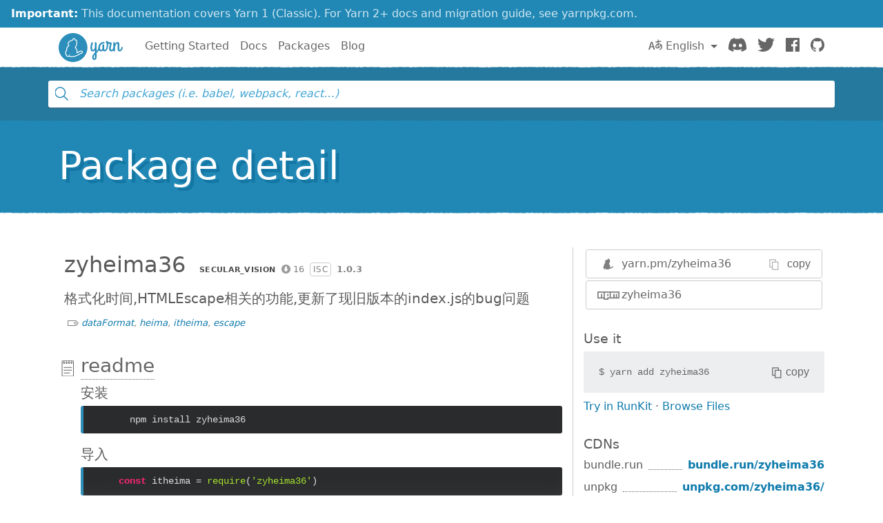

--- FILE ---
content_type: text/html; charset=UTF-8
request_url: https://classic.yarnpkg.com/en/package/zyheima36
body_size: 7848
content:


<!doctype html>
<html lang="en">
  <head>
    <meta charset="utf-8">
    <meta http-equiv="X-UA-Compatible" content="IE=edge">
    <meta name="viewport" content="width=device-width, initial-scale=1, viewport-fit=cover">

    <meta property="og:url" content="https://classic.yarnpkg.com/en/package/" />
    <meta property="og:site_name" content="Yarn"/>
    <meta property="og:title" content="Yarn" />
    <meta property="og:image" content="https://classic.yarnpkg.com/assets/og_image.png" />
    <meta property="og:description" content="Fast, reliable, and secure dependency management." />

    <title>Yarn</title>
    <meta name="description" content="Fast, reliable, and secure dependency management.">

    <link rel="canonical" href="https://classic.yarnpkg.com/lang/en/package/">
    <link rel="icon" href="/favicon.ico" type="image/x-icon">

    <link rel="search" href="/opensearch.xml" type="application/opensearchdescription+xml" title="Yarn">

    
    <link rel="stylesheet" href="/css/main.css?t=2025-10-21T19:07:25+00:00">
    <meta name="google-site-verification" content="DIcCyEkVaGHm864NWzItnt2n6Gg7hz3l47RBIRyxvcQ" />
  </head>
  <body>
    







    








    


<div class="news-container">
  <a class="news-overlay" href="https://yarnpkg.com/getting-started/migration"></a>

  <div class="news-inner">
    <div class="news-line">
      <span class="news-highlight">Important:</span> This documentation covers Yarn 1 (Classic).
    </div>
    <div class="news-line">
      For Yarn 2+ docs and migration guide, see yarnpkg.com.
    </div>
  </div>
</div>

    


<nav class="navbar navbar-static-top navbar-light">
  <div class="container">
    <a href="/en/">
      <svg class="logo navbar-logo" xmlns="http://www.w3.org/2000/svg" viewBox="0 0 1154.8 518">
  <defs>
    <path id="main" d="
      M718.6 257.8c-8 27.6-20.8 47.6-35.2 63.6V181c0-9.6-8.4-17.6-21.6-17.6-5.6 0-10.4 2.8-10.4 6.8 0 2.8 1.6 5.2 1.6 12.8v64.4c-4.8 28-16.8 54-32.8 54-11.6 0-18.4-11.6-18.4-33.2 0-33.6 4.4-51.2 11.6-80.8 1.6-6 13.2-22-6.4-22-21.2 0-18.4 8-21.2 14.8 0 0-13.4 47.6-13.4 90 0 34.8 14.6 57.6 41.4 57.6 17.2 0 29.6-11.6 39.2-27.6V351c-26.4 23.2-49.6 43.6-49.6 84 0 25.6 16 46 38.4 46 20.4 0 41.6-14.8 41.6-56.8V355c21.6-18.8 44.8-42.4 58.4-88.8.4-1.6.4-3.6.4-4 0-7.6-7.6-16.4-14-16.4-4 0-7.2 3.6-9.6 12zm-76.8 198c-6.4 0-10.4-9.6-10.4-22 0-24 8.8-39.2 21.6-52.4v42.8c0 7.6 1.6 31.6-11.2 31.6z
      M833.4 301c-9.6 0-13.6-9.6-13.6-18.4v-66c0-9.6-8.4-17.6-21.6-17.6-5.6 0-10.4 2.8-10.4 6.8 0 2.8 1.6 5.2 1.6 12.8v61.6C785 291.4 777.8 301 767 301c-14 0-22.8-12-22.8-32.8 0-57.6 35.6-83.6 66-83.6 4 0 8 .8 11.6.8 4 0 5.2-2.4 5.2-9.2 0-10.4-7.6-16.8-18.4-16.8-48.8 0-95.2 40.8-95.2 107.6 0 34 16.4 60.4 47.6 60.4 15.2 0 26.4-7.2 34.4-16.4 6 9.6 16.8 16.4 30.8 16.4 34.4 0 50.4-36 57.2-62.4.4-1.6.4-2.4.4-2.8 0-7.6-7.6-16.4-14-16.4-4 0-8 3.6-9.6 12-3.6 17.6-10.8 43.2-26.8 43.2z
      M949 327.4c34.4 0 50-36 57.2-62.4 0-.8.4-1.6.4-2.8 0-7.6-7.6-16.4-14-16.4-4 0-8 3.6-9.6 12-3.6 17.6-10.4 43.2-28.8 43.2-10.8 0-16-10.4-16-21.6 0-40 18-87.2 18-92 1.6-9.2-14.4-22.4-19.2-22.4h-20.8c-4 0-8 0-21.2-1.6-4.4-16.4-15.6-21.2-25.2-21.2-10.4 0-20 7.2-20 18.4 0 11.6 7.2 20 17.2 25.6-.4 20.4-2 53.6-6.4 69.6-3.6 13.6 17.2 28 22.4 11.2 7.2-23.2 9.6-58 10-73.6h34.8c-12.8 34.4-20 62.8-20 88.4 0 35.2 22.4 45.6 41.2 45.6z
      M984.6 309.8c0 14.8 11.2 17.6 19.2 17.6 11.6 0 11.2-9.6 11.2-17.2v-58.4c2.8-31.6 27.6-66 39.2-66 7.6 0 8.4 10.4 8.4 22.8v81.2c0 20.4 12.4 37.6 33.6 37.6 34.4 0 51.4-36 58.2-62.4.4-1.6.4-2.4.4-2.8 0-7.6-7.6-16.4-14-16.4-4 0-8 3.6-9.6 12-3.6 17.6-11.8 43.2-27.8 43.2-10.4 0-10.4-14.8-10.4-18.4v-82.8c0-18.4-6.4-40.4-33.2-40.4-19.6 0-34 17.2-44.8 39.6v-18c0-9.6-8.4-17.6-21.6-17.6-5.6 0-10.4 2.8-10.4 6.8 0 2.8 1.6 5.2 1.6 12.8v126.8z
      M259 0c143 0 259 116 259 259S402 518 259 518 0 402 0 259 116 0 259 0z"/>
  </defs>

  <use class="logo-primary" xlink:href="#main" x="0" y="0"/>

  <path class="logo-secondary" d="M435.2 337.5c-1.8-14.2-13.8-24-29.2-23.8-23 .3-42.3 12.2-55.1 20.1-5 3.1-9.3 5.4-13 7.1.8-11.6.1-26.8-5.9-43.5-7.3-20-17.1-32.3-24.1-39.4 8.1-11.8 19.2-29 24.4-55.6 4.5-22.7 3.1-58-7.2-77.8-2.1-4-5.6-6.9-10-8.1-1.8-.5-5.2-1.5-11.9.4C293.1 96 289.6 93.8 286.9 92c-5.6-3.6-12.2-4.4-18.4-2.1-8.3 3-15.4 11-22.1 25.2-1 2.1-1.9 4.1-2.7 6.1-12.7.9-32.7 5.5-49.6 23.8-2.1 2.3-6.2 4-10.5 5.6h.1c-8.8 3.1-12.8 10.3-17.7 23.3-6.8 18.2.2 36.1 7.1 47.7-9.4 8.4-21.9 21.8-28.5 37.5-8.2 19.4-9.1 38.4-8.8 48.7-7 7.4-17.8 21.3-19 36.9-1.6 21.8 6.3 36.6 9.8 42 1 1.6 2.1 2.9 3.3 4.2-.4 2.7-.5 5.6.1 8.6 1.3 7 5.7 12.7 12.4 16.3 13.2 7 31.6 10 45.8 2.9 5.1 5.4 14.4 10.6 31.3 10.6h1c4.3 0 58.9-2.9 74.8-6.8 7.1-1.7 12-4.7 15.2-7.4 10.2-3.2 38.4-12.8 65-30 18.8-12.2 25.3-14.8 39.3-18.2 13.6-3.3 22.1-15.7 20.4-29.4zm-23.8 14.7c-16 3.8-24.1 7.3-43.9 20.2-30.9 20-64.7 29.3-64.7 29.3s-2.8 4.2-10.9 6.1c-14 3.4-66.7 6.3-71.5 6.4-12.9.1-20.8-3.3-23-8.6-6.7-16 9.6-23 9.6-23s-3.6-2.2-5.7-4.2c-1.9-1.9-3.9-5.7-4.5-4.3-2.5 6.1-3.8 21-10.5 27.7-9.2 9.3-26.6 6.2-36.9.8-11.3-6 .8-20.1.8-20.1s-6.1 3.6-11-3.8c-4.4-6.8-8.5-18.4-7.4-32.7 1.2-16.3 19.4-32.1 19.4-32.1s-3.2-24.1 7.3-48.8c9.5-22.5 35.1-40.6 35.1-40.6s-21.5-23.8-13.5-45.2c5.2-14 7.3-13.9 9-14.5 6-2.3 11.8-4.8 16.1-9.5 21.5-23.2 48.9-18.8 48.9-18.8s13-39.5 25-31.8c3.7 2.4 17 32 17 32s14.2-8.3 15.8-5.2c8.6 16.7 9.6 48.6 5.8 68-6.4 32-22.4 49.2-28.8 60-1.5 2.5 17.2 10.4 29 43.1 10.9 29.9 1.2 55 2.9 57.8.3.5.4.7.4.7s12.5 1 37.6-14.5c13.4-8.3 29.3-17.6 47.4-17.8 17.5-.3 18.4 20.2 5.2 23.4z"/>
</svg>

      <span class="sr-only">Yarn</span>
    </a>

    <div class="clearfix hidden-lg-up">
      <button class="navbar-toggler hidden-lg-up float-right" type="button" data-toggle="collapse" data-target="#navbar" aria-controls="exCollapsingNavbar2"
        aria-expanded="false" aria-label="Toggle navigation"></button>
    </div>

    <div class="collapse navbar-toggleable-md" id="navbar">
      <ul class="nav navbar-nav">
        <li class="nav-item">
          <a class="nav-link" href="/en/docs/getting-started">Getting Started</a>
        </li>
        <li class="nav-item">
          <a class="nav-link" href="/en/docs">Docs</a>
        </li>
        <li class="nav-item">
          <a class="nav-link" href="/en/packages">Packages</a>
        </li>
        <li class="nav-item">
          <a class="nav-link" href="/blog">Blog</a>
        </li>
      </ul>

      <ul class="nav navbar-nav navbar-nav-right float-lg-right">
         
        <li class="nav-item dropdown">
          <a id="dropdownNavLanguage" class="nav-link dropdown-toggle" role="button" href="#" data-toggle="dropdown" aria-haspopup="true"
            aria-expanded="false">
            <svg class="language navbar-icon" xmlns="http://www.w3.org/2000/svg" viewBox="0 0 20 20">
  <path d="M19.753 10.909c-.624-1.707-2.366-2.726-4.661-2.726-.09 0-.176.002-.262.006l-.016-2.063 3.525-.607c.115-.019.133-.119.109-.231-.023-.111-.167-.883-.188-.976-.027-.131-.102-.127-.207-.109-.104.018-3.25.461-3.25.461l-.013-2.078c-.001-.125-.069-.158-.194-.156l-1.025.016c-.105.002-.164.049-.162.148l.033 2.307s-3.061.527-3.144.543c-.084.014-.17.053-.151.143.019.09.19 1.094.208 1.172.018.08.072.129.188.107l2.924-.504.035 2.018c-1.077.281-1.801.824-2.256 1.303-.768.807-1.207 1.887-1.207 2.963 0 1.586.971 2.529 2.328 2.695 3.162.387 5.119-3.06 5.769-4.715 1.097 1.506.256 4.354-2.094 5.98-.043.029-.098.129-.033.207l.619.756c.08.096.206.059.256.023 2.51-1.73 3.661-4.515 2.869-6.683zm-7.386 3.188c-.966-.121-.944-.914-.944-1.453 0-.773.327-1.58.876-2.156a3.21 3.21 0 0 1 1.229-.799l.082 4.277a2.773 2.773 0 0 1-1.243.131zm2.427-.553l.046-4.109c.084-.004.166-.01.252-.01.773 0 1.494.145 1.885.361.391.217-1.023 2.713-2.183 3.758zm-8.95-7.668a.196.196 0 0 0-.196-.145h-1.95a.194.194 0 0 0-.194.144L.008 16.916c-.017.051-.011.076.062.076h1.733c.075 0 .099-.023.114-.072l1.008-3.318h3.496l1.008 3.318c.016.049.039.072.113.072h1.734c.072 0 .078-.025.062-.076-.014-.05-3.083-9.741-3.494-11.04zm-2.618 6.318l1.447-5.25 1.447 5.25H3.226z"/>
</svg>
 English
            </a>
            <div class="dropdown-menu" aria-labelledby="dropdownNavLanguage" id="dropdownNavLanguageMenu">
               
              <a href="/en/package" class="dropdown-item active"
                data-lang="en">
                English
                </a>
                                  
              <a href="/es-ES/package" class="dropdown-item"
                data-lang="es">
                Español
                </a>
                      
              <a href="/fr/package" class="dropdown-item"
                data-lang="fr">
                Français
                </a>
                      
              <a href="/id-ID/package" class="dropdown-item"
                data-lang="id">
                Bahasa Indonesia
                </a>
                    
              <a href="/ja/package" class="dropdown-item"
                data-lang="ja">
                日本語
                </a>
                              
              <a href="/pt-BR/package" class="dropdown-item"
                data-lang="pt-br">
                Português (Brasil)
                </a>
                    
              <a href="/ru/package" class="dropdown-item"
                data-lang="ru">
                Русский
                </a>
                        
              <a href="/tr/package" class="dropdown-item"
                data-lang="tr">
                Türkçe
                </a>
                  
              <a href="/uk/package" class="dropdown-item"
                data-lang="uk">
                Українська
                </a>
                    
              <a href="/zh-Hans/package" class="dropdown-item"
                data-lang="zh-cn">
                中文
                </a>
                  
              <a href="/zh-Hant/package" class="dropdown-item"
                data-lang="zh-hk">
                繁體中文
                </a>
                 
            </div>
        </li>
        

        <li class="nav-item">
          <a class="nav-link" href="https://discord.gg/yarnpkg">
            <svg class="discord navbar-icon" xmlns="http://www.w3.org/2000/svg" role="img" aria-labelledby="discord-svg" fill="none" viewBox="0 0 71 55">
  <title id="discord-svg">Discord</title>
<path d="M60.1045 4.8978C55.5792 2.8214 50.7265 1.2916 45.6527 0.41542C45.5603 0.39851 45.468 0.440769 45.4204 0.525289C44.7963 1.6353 44.105 3.0834 43.6209 4.2216C38.1637 3.4046 32.7345 3.4046 27.3892 4.2216C26.905 3.0581 26.1886 1.6353 25.5617 0.525289C25.5141 0.443589 25.4218 0.40133 25.3294 0.41542C20.2584 1.2888 15.4057 2.8186 10.8776 4.8978C10.8384 4.9147 10.8048 4.9429 10.7825 4.9795C1.57795 18.7309 -0.943561 32.1443 0.293408 45.3914C0.299005 45.4562 0.335386 45.5182 0.385761 45.5576C6.45866 50.0174 12.3413 52.7249 18.1147 54.5195C18.2071 54.5477 18.305 54.5139 18.3638 54.4378C19.7295 52.5728 20.9469 50.6063 21.9907 48.5383C22.0523 48.4172 21.9935 48.2735 21.8676 48.2256C19.9366 47.4931 18.0979 46.6 16.3292 45.5858C16.1893 45.5041 16.1781 45.304 16.3068 45.2082C16.679 44.9293 17.0513 44.6391 17.4067 44.3461C17.471 44.2926 17.5606 44.2813 17.6362 44.3151C29.2558 49.6202 41.8354 49.6202 53.3179 44.3151C53.3935 44.2785 53.4831 44.2898 53.5502 44.3433C53.9057 44.6363 54.2779 44.9293 54.6529 45.2082C54.7816 45.304 54.7732 45.5041 54.6333 45.5858C52.8646 46.6197 51.0259 47.4931 49.0921 48.2228C48.9662 48.2707 48.9102 48.4172 48.9718 48.5383C50.038 50.6034 51.2554 52.5699 52.5959 54.435C52.6519 54.5139 52.7526 54.5477 52.845 54.5195C58.6464 52.7249 64.529 50.0174 70.6019 45.5576C70.6551 45.5182 70.6887 45.459 70.6943 45.3942C72.1747 30.0791 68.2147 16.7757 60.1968 4.9823C60.1772 4.9429 60.1437 4.9147 60.1045 4.8978ZM23.7259 37.3253C20.2276 37.3253 17.3451 34.1136 17.3451 30.1693C17.3451 26.225 20.1717 23.0133 23.7259 23.0133C27.308 23.0133 30.1626 26.2532 30.1066 30.1693C30.1066 34.1136 27.28 37.3253 23.7259 37.3253ZM47.3178 37.3253C43.8196 37.3253 40.9371 34.1136 40.9371 30.1693C40.9371 26.225 43.7636 23.0133 47.3178 23.0133C50.9 23.0133 53.7545 26.2532 53.6986 30.1693C53.6986 34.1136 50.9 37.3253 47.3178 37.3253Z"/>
</svg>

            <span class="sr-only">Discord</span>
          </a>
        </li>
        <li class="nav-item">
          <a class="nav-link" href="https://twitter.com/yarnpkg">
            <svg class="twitter navbar-icon" xmlns="http://www.w3.org/2000/svg" viewBox="0 0 250 203.1" role="img" aria-labelledby="twitter-svg">
  <title id="twitter-svg">Twitter</title>
  <path d="M78.6 203.1c94.3 0 145.9-78.2 145.9-145.9 0-2.2 0-4.4-.1-6.6 10-7.3 18.7-16.3 25.6-26.5-9.4 4.1-19.3 6.9-29.5 8.1 10.7-6.4 18.7-16.5 22.5-28.4-10.1 6-21.1 10.2-32.6 12.4C191-4.5 158.5-5.5 137.8 14c-13.3 12.5-19 31.2-14.8 49C81.9 60.9 43.4 41.4 17.4 9.4 3.8 32.8 10.7 62.8 33.3 77.8c-8.2-.2-16.1-2.4-23.3-6.4v.6c0 24.4 17.2 45.4 41.2 50.3-7.6 2.1-15.5 2.4-23.2.9 6.7 20.9 26 35.2 47.9 35.6-18.2 14.3-40.6 22-63.7 22-4.1 0-8.2-.3-12.2-.7 23.5 15.1 50.7 23 78.6 23"/>
</svg>

            <span class="sr-only">Twitter</span>
          </a>
        </li>
        <li class="nav-item">
          <a class="nav-link" href="https://www.facebook.com/yarnpkg">
            <svg class="facebook navbar-icon" xmlns="http://www.w3.org/2000/svg" viewBox="0 0 266.9 266.9" role="img" aria-labelledby="facebook-svg">
  <title id="facebook-svg">Facebook</title>
  <path d="M252.2 0H14.7C6.6 0 0 6.6 0 14.7v237.4c0 8.1 6.6 14.7 14.7 14.7h127.8V163.5h-34.8v-40.3h34.8V93.6c0-34.5 21.1-53.2 51.8-53.2 14.7 0 27.4 1.1 31.1 1.6v36h-21.3c-16.7 0-20 7.9-20 19.6v25.7H224l-5.2 40.3h-34.7V267h68c8.1 0 14.7-6.6 14.7-14.7V14.7c.1-8.1-6.5-14.7-14.6-14.7z"/>
</svg>

            <span class="sr-only">Facebook</span>
          </a>
        </li>
        <li class="nav-item">
          <a class="nav-link" href="https://github.com/yarnpkg">
            <svg class="github navbar-icon" xmlns="http://www.w3.org/2000/svg" viewBox="0 0 32.6 31.8" role="img" aria-labelledby="github-svg">
  <title id="github-svg">GitHub</title>
  <path d="M16.3 0C7.3 0 0 7.3 0 16.3c0 7.2 4.7 13.3 11.1 15.5.8.1 1.1-.4 1.1-.8v-2.8c-4.5 1-5.5-2.2-5.5-2.2-.7-1.9-1.8-2.4-1.8-2.4-1.5-1 .1-1 .1-1 1.6.1 2.5 1.7 2.5 1.7 1.5 2.5 3.8 1.8 4.7 1.4.1-1.1.6-1.8 1-2.2-3.6-.4-7.4-1.8-7.4-8.1 0-1.8.6-3.2 1.7-4.4-.1-.3-.7-2 .2-4.2 0 0 1.4-.4 4.5 1.7 1.3-.4 2.7-.5 4.1-.5 1.4 0 2.8.2 4.1.5 3.1-2.1 4.5-1.7 4.5-1.7.9 2.2.3 3.9.2 4.3 1 1.1 1.7 2.6 1.7 4.4 0 6.3-3.8 7.6-7.4 8 .6.5 1.1 1.5 1.1 3V31c0 .4.3.9 1.1.8 6.5-2.2 11.1-8.3 11.1-15.5C32.6 7.3 25.3 0 16.3 0z"/>
</svg>

            <span class="sr-only">GitHub</span>
          </a>
        </li>
      </ul>
    </div>
  </div>
</nav>

    <div id="search">
      <!-- Here to avoid flash of unstyled content on page load -->
      <div class="ais-InstantSearch-root full-searchbox">
        <form novalidate="" class="ais-SearchBox">
          <div role="search" class="ais-SearchBox-form"></div>
        </form>
      </div>
    </div>
    <main>


<div class="hero">
  <div class="container">
    <h1 class="hero-text display-4">Package detail</h1>
  </div>
</div>

<div class="container">
  
<div id="pkg-detail">
  <div data-reactroot="" class="details row">
    <section class="details-main col-lg-8">
      <header class="details-main--header">
        <h2 class="details-main--title d-inline-block m-2">…</h2>
        <div class="details-main--info d-inline-block m-2"><a class="ais-Hit-ownerLink" href=""><img width="20" height="20" class="ais-Hit-ownerAvatar" src="https://res.cloudinary.com/hilnmyskv/image/fetch/w_40,h_40,f_auto,q_80,fl_lossy/https://avatars3.githubusercontent.com/u/22247014?v=3&amp;s=200"><!-- react-text: 8 --><!-- /react-text --></a>
          <span
            class="ais-Hit-popular null" title="0 downloads in the last 30 days">0</span>
            <!-- react-empty: 10 -->
            <!-- react-empty: 11 --><span class="ais-Hit-version"></span></div>
        <div>
          <p class="m-2 lead">…</p>
        </div>
        <!-- react-empty: 15 -->
      </header>
      <section id="readme" class="details-doc">
        <h3 class="details-doc--title details-doc--title__readme py-1"><a href="#readme">readme</a></h3>
      </section>
    </section>
    <aside class="details-side col-lg-4">
      <article class="details-side--links">
        <div class="detail-links">
          <div target="_blank" rel="noopener noreferrer" class="details-links--link details-links--link__yarn"><img src="/assets/search/ico-yarn.svg" alt="">
            <div class="copyable">
              <div class="copyable--content"><span><a href="https://yarn.pm/…"><!-- react-text: 28 -->yarn.pm/<!-- /react-text --><!-- react-text: 29 -->…<!-- /react-text --></a></span></div>
              <button
                class="copyable--button user-select-none"><img src="/assets/detail/ico-copy-default.svg" alt="" class="copyable--button__img">
                <!-- react-text: 32 -->copy
                <!-- /react-text -->
                </button>
            </div>
          </div><a target="_blank" rel="noopener noreferrer" href="https://github.com//" class="details-links--link details-links--link__github"><img src="/assets/search/ico-github.svg" alt=""><!-- react-text: 35 -->/<!-- /react-text --></a>
          <a
            target="_blank" rel="noopener noreferrer" href="https://www.npmjs.com/package/…" class="details-links--link details-links--link__npm"><img src="/assets/search/ico-npm.svg" alt="">
            <!-- react-text: 38 -->…
            <!-- /react-text -->
            </a>
        </div>
      </article>
      <article class="details-side--copy">
        <h1>Use it</h1>
        <div class="copyable"><code class="copyable--content"><!-- react-text: 43 -->$ <!-- /react-text --><span><!-- react-text: 45 -->yarn add <!-- /react-text --><!-- react-text: 46 -->…<!-- /react-text --></span></code>
          <button
            class="copyable--button user-select-none"><img src="/assets/detail/ico-copy-default.svg" alt="" class="copyable--button__img">
            <!-- react-text: 49 -->copy
            <!-- /react-text -->
            </button>
        </div>
        <div><a class="details-side--runkit" href="https://runkit.com/npm/…" target="_blank" rel="noopener noreferrer">Try in RunKit</a>
          <!-- react-text: 52 -->·
          <!-- /react-text --><a href="#">Browse Files</a></div>
      </article>
      <article class="details-side--cdns">
        <h1>CDNs</h1>
        <dl></dl>
      </article>
      <article class="details-side--popularity">
        <h1>Popularity</h1>
        <dl></dl>
      </article>
      <!-- react-text: 57 -->
      <!-- /react-text -->
      <article class="details-side--usage">
        <h1>Usage</h1>
        <dl>
          <div class="d-flex justify-items-between w-100"><img src="/assets/detail/ico-dependencies.svg" alt="">
            <dt>Dependencies</dt><span class="dotted flex-grow"></span>
            <dd>0</dd>
          </div>
          <div class="d-flex justify-items-between w-100"><img src="/assets/detail/ico-devdependencies.svg" alt="">
            <dt>DevDependencies</dt><span class="dotted flex-grow"></span>
            <dd>0</dd>
          </div>
          <div class="d-flex justify-items-between w-100"><img src="/assets/detail/ico-package-json.svg" alt="">
            <dt>Packages</dt><span class="dotted flex-grow"></span>
            <dd><a target="_blank" rel="noopener noreferrer" href="https://github.com///tree/master/package.json">see package.json</a></dd>
          </div>
        </dl>
      </article>
      <article class="details-side--versions">
        <h1>Versions</h1>
        <dl></dl>
      </article>
      <article class="details-side--contributors">
        <h1>Contributors</h1>
        <ul class="list-unstyled m-2">
          <li class="mb-1">
            <a class="ais-Hit-ownerLink" href=""><img width="20" height="20" class="ais-Hit-ownerAvatar" src="https://res.cloudinary.com/hilnmyskv/image/fetch/w_40,h_40,f_auto,q_80,fl_lossy/https://avatars3.githubusercontent.com/u/22247014?v=3&amp;s=200">
            <!-- react-text: 86 -->
            <!-- /react-text -->
            </a>
          </li>
        </ul>
      </article>
    </aside>
  </div>
</div>

</div>
</main>
    


<hr class="footer-divider">

<div class="container">
  <footer class="footer">
    <div class="footer-left">
      <span class="footer-item">Yarn</span>
      <span class="footer-item"><a href="https://github.com/yarnpkg/yarn/blob/master/LICENSE">Distributed under BSD License</a></span>
      <span class="footer-item"><a href="/en/org/code-of-conduct">Code of Conduct</a></span>
    </div>

    <div class="footer-right">
      

      
        <span class="footer-item"><a href="https://github.com/yarnpkg/website/edit/master/lang/en/package.html">Edit this page</a></span>
      
    </div>
  </footer>
</div>
<script>
  (function(i,s,o,g,r,a,m){i['GoogleAnalyticsObject']=r;i[r]=i[r]||function(){
  (i[r].q=i[r].q||[]).push(arguments)},i[r].l=1*new Date();a=s.createElement(o),
  m=s.getElementsByTagName(o)[0];a.async=1;a.src=g;m.parentNode.insertBefore(a,m)
  })(window,document,'script','//www.google-analytics.com/analytics.js','ga');

  ga('create', 'UA-85522875-1', 'auto');
  ga('send', 'pageview');
</script>


    
<script>
  var i18n_default = {"search_placeholder":"Search packages (i.e. babel, webpack, react…)","search_by_algolia":"Search by Algolia","search_by_read_more":"read how it works","no_package_found":"No package {name} was found","no_results_docsearch":"Were you looking for something in the {documentation_link}?","documentation":"documentation","downloads_in_last_30_days":"{count} downloads in the last 30 days","npm_page_for":"npm page for {name}","repository_of":"{provider} repository of {name}","npm":"npm","github":"GitHub","gitlab":"GitLab","bitbucket":"Bitbucket","homepage":"Homepage","deprecated":"deprecated","result_stats":"found {number_packages} packages in {time_search}ms","time_ago":"{time_distance} ago","last_updated":"last updated {update_date}","detail":{"over_a_year_ago":"over a year ago","less_than_a_week_ago":"less than a week ago","one_week_ago":"one week ago","weeks_ago":"{count} weeks ago","activity":"Activity","commits_last_three_months":"Commits last 3 months","last_commit":"Last commit","loading":"Loading...","use_it":"Use it","try_in_runkit":"Try in RunKit","back_to_details":"Back to Details","browse_files":"Browse Files","cdns":"CDNs","contributors":"Contributors","display_full_readme":"Display full readme","display_full_changelog":"Display full changelog","files_error":"Could not load file listing: {error}","files_header":"Files in {name}","collapse":"Collapse","readme":"readme","no_readme_found":"no readme found 😢","changelog":"changelog","popularity":"Popularity","github_stargazers":"GitHub stargazers","gitlab_stargazers":"GitLab stargazers","downloads_last_30_days":"Downloads last 30 days","jsdelivr_hits":"jsDelivr last 30 days","dependents":"Dependents","usage":"Usage","dependencies":"Dependencies","devdependencies":"DevDependencies","packages":"Packages","see_package_json":"see package.json","tags":"Tags","versions":"Versions","display_all":"Display all","hide":"Hide","bundlesize":"Size in browser","bundlesize_text":"size: {size}, gzip: {gzip}","not_found":{"whoa":"Whoa, {package_name} does not exist yet","yours":"But that means it is now yours!","make":"Make your package"}}};
  window.i18n = {"search_placeholder":"Search packages (i.e. babel, webpack, react…)","search_by_algolia":"Search by Algolia","search_by_read_more":"read how it works","no_package_found":"No package {name} was found","no_results_docsearch":"Were you looking for something in the {documentation_link}?","documentation":"documentation","downloads_in_last_30_days":"{count} downloads in the last 30 days","npm_page_for":"npm page for {name}","repository_of":"{provider} repository of {name}","npm":"npm","github":"GitHub","gitlab":"GitLab","bitbucket":"Bitbucket","homepage":"Homepage","deprecated":"deprecated","result_stats":"found {number_packages} packages in {time_search}ms","time_ago":"{time_distance} ago","last_updated":"last updated {update_date}","detail":{"over_a_year_ago":"over a year ago","less_than_a_week_ago":"less than a week ago","one_week_ago":"one week ago","weeks_ago":"{count} weeks ago","activity":"Activity","commits_last_three_months":"Commits last 3 months","last_commit":"Last commit","loading":"Loading...","use_it":"Use it","try_in_runkit":"Try in RunKit","back_to_details":"Back to Details","browse_files":"Browse Files","cdns":"CDNs","contributors":"Contributors","display_full_readme":"Display full readme","display_full_changelog":"Display full changelog","files_error":"Could not load file listing: {error}","files_header":"Files in {name}","collapse":"Collapse","readme":"readme","no_readme_found":"no readme found 😢","changelog":"changelog","popularity":"Popularity","github_stargazers":"GitHub stargazers","gitlab_stargazers":"GitLab stargazers","downloads_last_30_days":"Downloads last 30 days","jsdelivr_hits":"jsDelivr last 30 days","dependents":"Dependents","usage":"Usage","dependencies":"Dependencies","devdependencies":"DevDependencies","packages":"Packages","see_package_json":"see package.json","tags":"Tags","versions":"Versions","display_all":"Display all","hide":"Hide","bundlesize":"Size in browser","bundlesize_text":"size: {size}, gzip: {gzip}","not_found":{"whoa":"Whoa, {package_name} does not exist yet","yours":"But that means it is now yours!","make":"Make your package"}}} || {};
  window.i18n.url_base = "/en";
  window.i18n.active_language = "en";
  
  // give defaults
  function copyDefaults(from, to) {
    for (var key in from) {
      if (from[key] !== null && typeof from[key] === 'object') {
        copyDefaults(from[key], to[key] || (to[key] = {}));
        continue;
      }
      if (to.hasOwnProperty(key) === false || to[key] === null) {
        to[key] = from[key];
      }
    }
  }

  copyDefaults(i18n_default, window.i18n);
</script>

    <script src="/js/build/vendor.bb983233e26fd3fd2fe3.js"></script>
    <script src="/js/build/common.2a29ed27bfa751cd6609.js"></script>
    
    
      <script src="/js/build/package.302c84e81c9aeae765da.js"></script>
    
  </body>
</html>


--- FILE ---
content_type: text/plain
request_url: https://www.google-analytics.com/j/collect?v=1&_v=j102&a=1003480118&t=pageview&_s=1&dl=https%3A%2F%2Fclassic.yarnpkg.com%2Fen%2Fpackage%2Fzyheima36&ul=en-us%40posix&dt=Yarn&sr=1280x720&vp=1280x720&_u=IEBAAEABAAAAACAAI~&jid=1247131071&gjid=1277464443&cid=113817800.1770031892&tid=UA-85522875-1&_gid=638234854.1770031892&_r=1&_slc=1&z=1641177757
body_size: -451
content:
2,cG-XN2QEBNH7E

--- FILE ---
content_type: image/svg+xml
request_url: https://classic.yarnpkg.com/assets/detail/ico-runkit.svg
body_size: 217
content:
<svg viewBox="0 0 400 400" xmlns="http://www.w3.org/2000/svg">
  <g transform="translate(4 4)" fill="none" fill-rule="evenodd">
    <rect stroke="#D8D8D8" stroke-width="8" fill="#FFF" width="392" height="392" rx="30.7"/>
    <path d="M219.48 275h38.13l-40.642-68.04c21.006-8.905 31.052-21.463 31.052-42.697 0-31.965-21.462-47.263-63.702-47.263H135v158h33.564v-61.876h17.124L219.48 275zm-50.916-134.026h15.07c20.32 0 29.68 7.078 29.68 23.29 0 17.808-9.59 25.115-27.17 25.115h-17.58v-48.406z" fill="#333"/>
  </g>
</svg>
